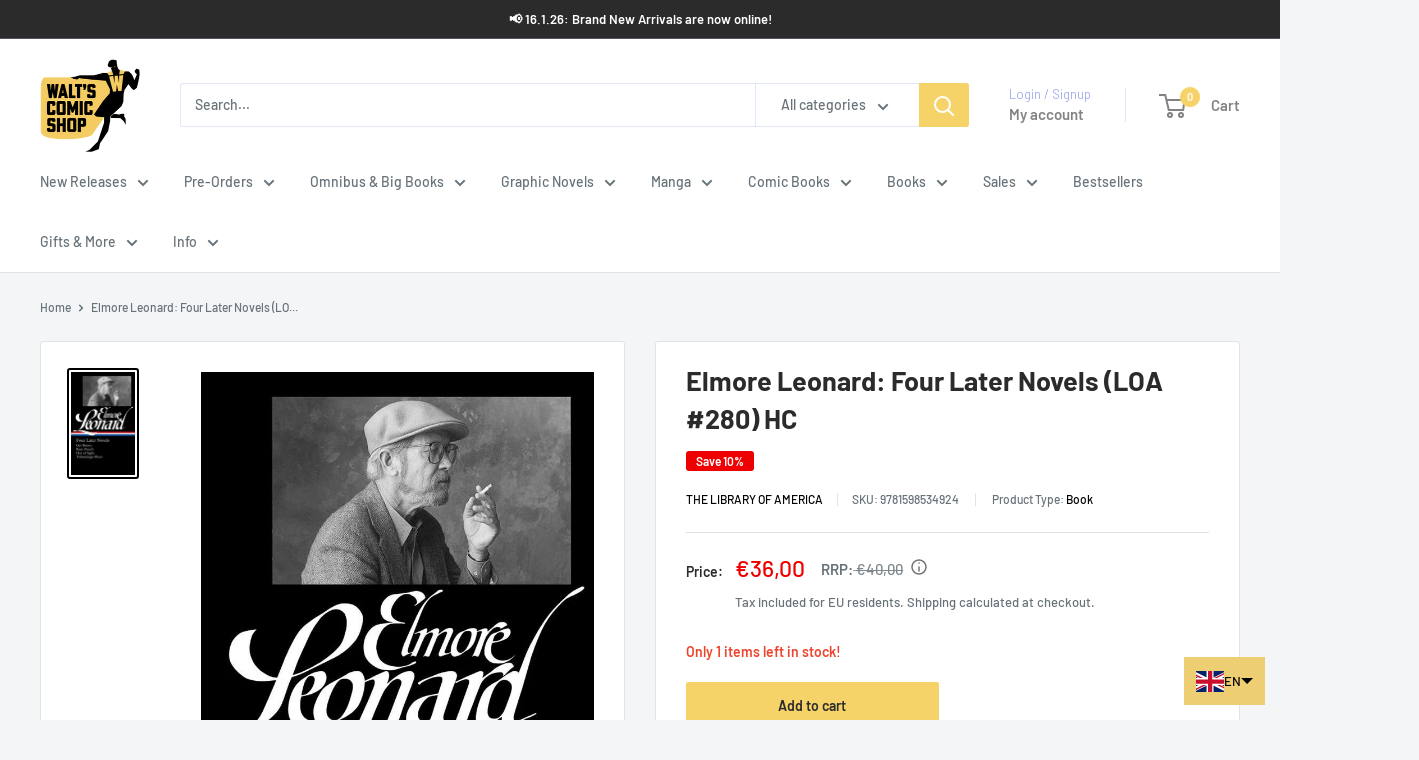

--- FILE ---
content_type: application/javascript; charset=utf-8
request_url: https://io.dropinblog.com/js/shopify.js?shop=walts-comicshop.myshopify.com
body_size: 12938
content:
function main() {
    // data
    const data = document.querySelector('#dropinblogRecent');
    if (data) {
        // inject css
        addStyle(".fr-clearfix::after{clear:both;display:block;content:\"\";height:0}.fr-hide-by-clipping{position:absolute;width:1px;height:1px;padding:0;margin:-1px;overflow:hidden;clip:rect(0,0,0,0);border:0}#dib-post-single img.fr-rounded,#dib-post-single .fr-img-caption.fr-rounded img{border-radius:10px;-moz-border-radius:10px;-webkit-border-radius:10px;-moz-background-clip:padding;-webkit-background-clip:padding-box;background-clip:padding-box}#dib-post-single img.fr-shadow,#dib-post-single .fr-img-caption.fr-shadow img{-webkit-box-shadow:10px 10px 5px 0px #cccccc;-moz-box-shadow:10px 10px 5px 0px #cccccc;box-shadow:10px 10px 5px 0px #cccccc}#dib-post-single img.fr-bordered,#dib-post-single .fr-img-caption.fr-bordered img{border:solid 5px #CCC}#dib-post-single img.fr-bordered{-webkit-box-sizing:content-box;-moz-box-sizing:content-box;box-sizing:content-box}#dib-post-single .fr-img-caption.fr-bordered img{-webkit-box-sizing:border-box;-moz-box-sizing:border-box;box-sizing:border-box}#dib-post-single li img.fr-dii.fr-fil{margin-right:20px}#dib-post-single{word-wrap:break-word}#dib-post-single span[style~=\"color:\"] a{color:inherit}#dib-post-single strong{font-weight:700}#dib-post-single table[border='0'] td:not([class]),#dib-post-single table[border='0'] th:not([class]),#dib-post-single table[border='0'] td[class=\"\"],#dib-post-single table[border='0'] th[class=\"\"]{border-width:0px}#dib-post-single table{border:none;border-collapse:collapse;empty-cells:show;max-width:100%}#dib-post-single table td{min-width:5px}#dib-post-single table.fr-dashed-borders td,#dib-post-single table.fr-dashed-borders th{border-style:dashed}#dib-post-single table.fr-alternate-rows tbody tr:nth-child(2n){background:whitesmoke}#dib-post-single table td,#dib-post-single table th{border:1px solid #DDD}#dib-post-single table td:empty,#dib-post-single table th:empty{height:20px}#dib-post-single table td.fr-highlighted,#dib-post-single table th.fr-highlighted{border:1px double red}#dib-post-single table td.fr-thick,#dib-post-single table th.fr-thick{border-width:2px}#dib-post-single table th{background:#ececec}#dib-post-single table tfoot td{background:#ececec}#dib-post-single hr{clear:both;user-select:none;-o-user-select:none;-moz-user-select:none;-khtml-user-select:none;-webkit-user-select:none;-ms-user-select:none;break-after:always;page-break-after:always}#dib-post-single .fr-file{position:relative}#dib-post-single .fr-file::after{position:relative;content:\"\\1F4CE\";font-weight:normal}#dib-post-single pre{white-space:pre-wrap;word-wrap:break-word;overflow:visible}#dib-post-single[dir=\"rtl\"] blockquote{border-left:none;border-right:solid 2px #5E35B1;margin-right:0;padding-right:5px;padding-left:0}#dib-post-single[dir=\"rtl\"] blockquote blockquote{border-color:#00BCD4}#dib-post-single[dir=\"rtl\"] blockquote blockquote blockquote{border-color:#43A047}#dib-post-single blockquote{border-left:solid 2px #5E35B1;margin-left:0;padding-left:5px;color:#5E35B1}#dib-post-single blockquote blockquote{border-color:#00BCD4;color:#00BCD4}#dib-post-single blockquote blockquote blockquote{border-color:#43A047;color:#43A047}#dib-post-single span.fr-emoticon{font-weight:normal;font-family:\"Apple Color Emoji\",\"Segoe UI Emoji\",\"NotoColorEmoji\",\"Segoe UI Symbol\",\"Android Emoji\",\"EmojiSymbols\";display:inline;line-height:0}#dib-post-single span.fr-emoticon.fr-emoticon-img{background-repeat:no-repeat !important;font-size:inherit;height:1em;width:1em;min-height:20px;min-width:20px;display:inline-block;margin:-.1em .1em .1em;line-height:1;vertical-align:middle}#dib-post-single .fr-text-gray{color:#AAA !important}#dib-post-single .fr-text-bordered{border-top:solid 1px #222;border-bottom:solid 1px #222;padding:10px 0}#dib-post-single .fr-text-spaced{letter-spacing:1px}#dib-post-single .fr-text-uppercase{text-transform:uppercase}#dib-post-single .fr-class-highlighted{background-color:#ffff00}#dib-post-single .fr-class-code{border-color:#cccccc;border-radius:2px;-moz-border-radius:2px;-webkit-border-radius:2px;-moz-background-clip:padding;-webkit-background-clip:padding-box;background-clip:padding-box;background:#f5f5f5;padding:10px;font-family:\"Courier New\",Courier,monospace}#dib-post-single .fr-class-transparency{opacity:0.5}#dib-post-single img{position:relative;max-width:100%}#dib-post-single img.fr-dib{margin:5px auto;display:block;float:none;vertical-align:top}#dib-post-single img.fr-dib.fr-fil{margin-left:0;text-align:left}#dib-post-single img.fr-dib.fr-fir{margin-right:0;text-align:right}#dib-post-single img.fr-dii{display:inline-block;float:none;vertical-align:bottom;margin-left:5px;margin-right:5px;max-width:calc(100% - (2 * 5px));min-width:10px}#dib-post-single img.fr-dii.fr-fil{float:left;margin:5px 5px 5px 0;max-width:calc(100% - 5px);min-width:5px}#dib-post-single img.fr-dii.fr-fir{float:right;margin:5px 0 5px 5px;max-width:calc(100% - 5px);min-width:5px}#dib-post-single span.fr-img-caption{position:relative;max-width:100%}#dib-post-single span.fr-img-caption.fr-dib{margin:5px auto;display:block;float:none;vertical-align:top}#dib-post-single span.fr-img-caption.fr-dib.fr-fil{margin-left:0;text-align:left}#dib-post-single span.fr-img-caption.fr-dib.fr-fir{margin-right:0;text-align:right}#dib-post-single span.fr-img-caption.fr-dii{display:inline-block;float:none;vertical-align:bottom;margin-left:5px;margin-right:5px;max-width:calc(100% - (2 * 5px));min-width:10px}#dib-post-single span.fr-img-caption.fr-dii.fr-fil{float:left;margin:5px 5px 5px 0;max-width:calc(100% - 5px);min-width:5px}#dib-post-single span.fr-img-caption.fr-dii.fr-fir{float:right;margin:5px 0 5px 5px;max-width:calc(100% - 5px);min-width:5px}#dib-post-single .fr-video{text-align:center;position:relative}#dib-post-single .fr-video.fr-rv{padding-bottom:56.25%;padding-top:30px;height:0;overflow:hidden}#dib-post-single .fr-video.fr-rv > iframe,#dib-post-single .fr-video.fr-rv object,#dib-post-single .fr-video.fr-rv embed{position:absolute !important;top:0;left:0;width:100%;height:100%}#dib-post-single .fr-video > *{-webkit-box-sizing:content-box;-moz-box-sizing:content-box;box-sizing:content-box;max-width:100%;border:none}#dib-post-single .fr-video.fr-dvb{display:block;clear:both}#dib-post-single .fr-video.fr-dvb.fr-fvl{text-align:left}#dib-post-single .fr-video.fr-dvb.fr-fvr{text-align:right}#dib-post-single .fr-video.fr-dvi{display:inline-block}#dib-post-single .fr-video.fr-dvi.fr-fvl{float:left}#dib-post-single .fr-video.fr-dvi.fr-fvr{float:right}#dib-post-single a.fr-strong{font-weight:700}#dib-post-single a.fr-green{color:green}#dib-post-single .fr-img-caption{text-align:center}#dib-post-single .fr-img-caption .fr-img-wrap{padding:0;margin:auto;text-align:center;width:100%}#dib-post-single .fr-img-caption .fr-img-wrap a{display:block}#dib-post-single .fr-img-caption .fr-img-wrap img{display:block;margin:auto;width:100%}#dib-post-single .fr-img-caption .fr-img-wrap > span{margin:auto;display:block;padding:5px 5px 10px;font-size:14px;font-weight:initial;-webkit-box-sizing:border-box;-moz-box-sizing:border-box;box-sizing:border-box;-webkit-opacity:0.9;-moz-opacity:0.9;opacity:0.9;-ms-filter:\"progid:DXImageTransform.Microsoft.Alpha(Opacity=0)\";width:100%;text-align:center}#dib-post-single button.fr-rounded,#dib-post-single input.fr-rounded,#dib-post-single textarea.fr-rounded{border-radius:10px;-moz-border-radius:10px;-webkit-border-radius:10px;-moz-background-clip:padding;-webkit-background-clip:padding-box;background-clip:padding-box}#dib-post-single button.fr-large,#dib-post-single input.fr-large,#dib-post-single textarea.fr-large{font-size:24px}#dib-post-single span.fr-img-caption.fr-dii.fr-fil,#dib-post-single p img.fr-dii.fr-fil{margin-right:15px}#dib-posts{max-width:100%}#dib-template-3{width:100%;max-width:min(940px,calc(100vw - 30px));margin:50px auto}#dib-template-3 .dib-post-content ul,#dib-template-3 .dib-post-content ol{margin:0 0 1em 2.5em;padding:0}#dib-template-3 .dib-post-content ul {list-style:disc}#dib-template-3 .dib-post-content ol {list-style:decimal}#dib-template-3 .dib-post-content ul li,#dib-template-3 .dib-post-content ol li{margin:.75em 0;padding:0;display:list-item}#dib-template-3 .dib-post-content li ol,#dib-template-3 .dib-post-content li ul{margin-bottom:0}#dib-template-3 p.dib-meta-text{line-height:10px;margin:0;padding:0}#dib-template-3 p.dib-meta-text .dib-meta-item{font-size:11px !important;white-space:nowrap;vertical-align:middle}#dib-template-3 p.dib-meta-text .dib-meta-item::before{content:'\\00B7';margin:0 .6em 0 .3em}#dib-template-3 p.dib-meta-text .dib-meta-item:first-of-type::before{display:none}#dib-template-3 .dib-author-photo{position:absolute;top:-25px;left:10px;border-radius:100%;box-shadow:0 0 10px rgba(255,255,255,.5);width:50px;height:50px;margin:0;padding:0;overflow:hidden}#dib-posts #dib-template-3 .dib-author-photo img{width:100%;height:100% !important;object-fit:cover}#dib-template-3 .dib-post-featured-image img,#dib-template-3 .dib-post-featured-image video{border-radius:12px}#dib-template-3 .dib-post-wrap{margin-top:2em}#dib-template-3 h2.dib-post-title{margin-bottom:1rem}#dib-template-3 #dib-nav-col ul {margin:0}#dib-template-3 #dib-nav-col ul li{list-style:none}#dib-template-3 #dib-posts-col .dib-post-featured-image {float:right;width:47%;margin:0 0 1em 1.5em}#dib-template-3 #dib-posts-col .dib-post-featured-image img,#dib-template-3 #dib-posts-col .dib-post-featured-image video {max-width:100%;height:auto}#dib-template-3 .dib-post{margin-bottom:50px;clear:both;overflow:hidden}#dib-template-3 .dib-post h2.dib-post-title a {text-decoration:none}#dib-template-3 .dib-post-content{line-height:1.5;margin-top:1em}#dib-template-3 .dib-post-content .dib-more {white-space:nowrap}#dib-template-3 .dib-clear{clear:both}#dib-template-3 .dib-post .dib-author-photo{position:relative;left:0;top:0;display:inline-block;height:25px;width:25px;vertical-align:middle;margin-right:5px}#dib-template-3.dib-single{width:1140px}#dib-template-3 .dib-post-single{max-width:100%;width:700px;margin:50px auto;font-size:16px;line-height:1.6;text-align:left}#dib-template-3 .dib-post-single p{margin:0 0 1em !important}#dib-template-3 .dib-post-single h1,#dib-template-3 .dib-post-single h2,#dib-template-3 .dib-post-single h3{line-height:1.3;margin:0 0 1rem}#dib-template-3 .dib-post-single .dib-post-featured-image img,#dib-template-3 .dib-post-single .dib-post-featured-image video{width:100%}#dib-template-3 .dib-post-single img,#dib-template-3 .dib-post-single video{max-width:100%;height:auto !important}#dib-template-3 .dib-post-single p.dib-meta-text{position:relative;padding-left:70px;line-height:25px;min-height:50px;margin:30px 0 !important}#dib-template-3 .dib-post-single p.dib-meta-text * {font-size:14px !important}#dib-template-3 .dib-post-single p.dib-meta-text a{text-decoration:none}#dib-template-3 .dib-post-single p.dib-meta-text a:hover{text-decoration:underline}#dib-template-3 .dib-post-single p.dib-meta-text.dib-no-author{padding-left:0}#dib-template-3 .dib-post-single p.dib-meta-text .dib-post-date::before{display:none}#dib-template-3 .dib-post-single p.dib-meta-text br + .dib-meta-item::before{display:none}#dib-template-3 .dib-post-single .dib-author-photo{left:0;top:0}#dib-template-3 .dib-post-single .dib-post-content{margin-bottom:1.5em}#dib-template-3 .dib-post-single .dib-post-content video.dib-gif {box-sizing:border-box;border:10px solid #f6f9fc;border-radius:12px;box-shadow:0 30px 15px -25px rgba(0,0,0,.3),0 0 30px 0 rgba(0,0,0,.15);margin:2em 0}#dib-template-3 .dib-post-single .dib-sharing{margin:1.5em 0;line-height:2.5}@media only screen and (max-width:768px){#dib-template-3 #dib-posts-col .dib-meta-item.dib-meta-categories{display:block;margin-left:33px}#dib-template-3 #dib-posts-col .dib-meta-item.dib-meta-categories::before{display:none}}@media only screen and (max-width:450px){#dib-template-3 #dib-posts-col .dib-post-featured-image{float:none;width:auto;margin-left:0}}#dib-posts blockquote{font-size:1.5em !important;border:3px solid #EEF1F4;border-width:3px 0;padding:.75em;margin:2em 0;line-height:1.6;color:inherit}#dib-posts blockquote *{font-size:inherit !important}#dib-posts blockquote p:last-child{margin-bottom:0 !important}#dib-posts pre{overflow-x:scroll;font-family:'Consolas',monospace !important;background:#f6f9fc;color:#5a6a6f;padding:1em;border-radius:12px;margin:1.5em auto;box-shadow:inset 0 5px 3px -3px rgba(0,0,0,.30),inset 0 0px 3px 1px rgba(0,0,0,.15);line-height:1.6;font-weight:400;word-wrap:normal;white-space:pre}#dib-posts code:not(pre code){font-family:'Consolas',monospace !important;background:#f6f9fc;color:#5a6a6f;padding:0.3em .5em .2em;border-radius:8px;margin:0;box-shadow:inset 0 5px 2px -3px rgba(0,0,0,.30),inset 0 0px 2px 1px rgba(0,0,0,.15);font-weight:400}#dib-posts hr {clear:both;border:none;height:1px;background:#cccfd1;margin:3em auto}#dib-posts .dib-post-content img:not(.dib-snippet *),#dib-posts .dib-post-content img.fr-dib:not(.dib-snippet *){box-sizing:border-box;border:10px solid #f6f9fc;border-radius:12px;box-shadow:0 30px 15px -25px rgba(0,0,0,.3),0 0 30px 0 rgba(0,0,0,.15);margin:2em auto;padding:0}#dib-posts .dib-post-content img.fr-dib.fr-fir{margin-right:0 !important}#dib-posts .dib-post-content img.fr-dib.fr-fil{margin-left:0 !important}#dib-posts .dib-post-content .fr-img-caption img:not(.dib-snippet *) {margin-bottom:0}#dib-posts .fr-img-caption.fr-fil img,#dib-posts .fr-img-caption.fr-fir img{margin-top:0}#dib-posts .dib-post-content .fr-img-caption.dib-no-border img,#dib-posts .dib-post-content img.dib-no-border:not(.dib-snippet *),#dib-posts .dib-post-content img.dib-prod-img,#dib-posts .dib-post-content img.dib-noborder{border:none;border-radius:0;box-shadow:none;margin:0}#dib-posts .dib-post-content img.dib-edge-to-edge,#dib-posts .dib-post-content span.dib-edge-to-edge img {width:100vw !important;height:auto !important;max-width:1200px !important;position:relative;left:50%;transform:translateX(-50%);margin-left:0 !important;margin-right:0 !important;display:block !important}#dib-posts img.fr-dii{max-width:100%;margin:0}#dib-posts img.fr-dii.fr-fil,#dib-posts img.fr-dii.fr-fir,#dib-posts span.fr-img-caption.fr-dii.fr-fil,#dib-posts span.fr-img-caption.fr-dii.fr-fir{margin:0 0 10px;max-width:100%}#dib-posts span.fr-img-caption.fr-dii.fr-fil,#dib-posts p img.fr-dii.fr-fil{margin-right:15px}#dib-posts span.fr-img-caption.fr-dii.fr-fir,#dib-posts p img.fr-dii.fr-fir{margin-left:10px}#dib-posts .fr-img-caption .fr-img-wrap .fr-inner{padding:10px 5px;font-size:14px !important;clear:both}#dib-posts a.dib-cta-break{color:#fff !important;font-family:\"Helvetica Neue\",Helvetica,Arial,sans-serif !important;font-size:1.2em !important;display:block;margin:1.5em auto;width:fit-content;text-rendering:optimizeLegibility;-moz-osx-font-smoothing:grayscale;text-decoration:none !important;background-color:#78b657;padding:12px 40px;height:auto;letter-spacing:.3px;border-radius:12px;cursor:pointer;transition:filter 200ms ease;max-width:100%;text-overflow:ellipsis;overflow:hidden;line-height:1.2;border:0;box-sizing:border-box;-moz-appearance:none;-webkit-appearance:none}#dib-posts a.dib-cta-break:hover{filter:brightness(1.15);text-decoration:none !important;color:#fff !important}#dib-posts a.dib-cta{color:#fff !important;font-family:\"Helvetica Neue\",Helvetica,Arial,sans-serif !important;display:inline-block;margin:0 .3em;vertical-align:middle;text-rendering:optimizeLegibility;-moz-osx-font-smoothing:grayscale;text-decoration:none !important;background-color:#78b657;padding:12px 40px;height:auto;letter-spacing:.3px;border-radius:12px;cursor:pointer;transition:filter 200ms ease;max-width:100%;text-overflow:ellipsis;overflow:hidden;line-height:1.2;border:0;box-sizing:border-box;-moz-appearance:none;-webkit-appearance:none}#dib-posts a.dib-cta:hover{filter:brightness(1.15);text-decoration:none !important;color:#fff !important}#dib-posts .dib-db-col-wrap{display:flex;flex-wrap:wrap;gap:20px;width:100%}#dib-posts .dib-db-col{flex:1;min-width:calc(33.333% - 14px);box-sizing:border-box}#dib-posts .dib-db-col-wrap{display:flex;flex-wrap:wrap;gap:16px;width:100%}#dib-posts .dib-db-col{flex:1}@media screen and (max-width:600px){#dib-posts .dib-db-col {flex:0 0 100%}}.dib-pagination{overflow:hidden;clear:both;margin:1em 0}#dib-template-2 .dib-pagination-prev{float:left}#dib-template-2 .dib-pagination-next{float:right}.dib-pagination.dib-pagination-numbers{display:flex;justify-content:center;gap:2px;flex-wrap:wrap;line-height:1;font-size:18px}.dib-pagination-item,.dib-pagination a,a.dib-post-back-link{padding:5px;border-radius:8px}span.dib-pagination-item{padding:5px 0}span.dib-pagination-item.dib-pagination-current,.dib-pagination a,a.dib-post-back-link{padding:5px 10px}a.dib-pagination-item,.dib-pagination a,a.dib-post-back-link{text-decoration:none}a.dib-pagination-item:hover,.dib-pagination a:hover,a.dib-post-back-link:hover{background:#F1F4F7}span.dib-pagination-item.dib-pagination-current{background:#EEF1F4}#dib-template-2 .dib-homepage-title,#dib-template-2 .dib-category-title,#dib-template-2 .dib-heading p,#dib-template-3 .dib-homepage-title,#dib-template-3 .dib-category-title,#dib-template-3 .dib-heading p{text-align:center}.dib-heading h1{margin-bottom:.5em}.dib-heading-bg {background-size:cover;background-repeat:no-repeat;background-position:center;position:relative;min-height:250px;display:flex;flex-direction:column;justify-content:center}.dib-heading.dib-heading-bg h1:after,.dib-heading.dib-heading-bg p:first-child:after {content:'';position:absolute;top:0;left:0;right:0;bottom:0;background:linear-gradient(0deg,rgba(0,0,0,0) 0%,rgba(0,0,0,0.5) 35%,rgba(0,0,0,0.5) 65%,rgba(0,0,0,0) 100%);z-index:-1}#dib-template-2 .dib-heading.dib-heading-bg h1,#dib-template-3 .dib-heading.dib-heading-bg h1{margin:0;padding:15px 10px;font-size:40px}#dib-template-2 .dib-heading.dib-heading-bg p,#dib-template-3 .dib-heading.dib-heading-bg p{margin:0 auto;max-width:700px;padding:0 10px 15px;font-size:16px}#dib-template-2 .dib-heading.dib-heading-bg h1,#dib-template-3 .dib-heading.dib-heading-bg h1,#dib-template-2 .dib-heading.dib-heading-bg p,#dib-template-3 .dib-heading.dib-heading-bg p{color:#fff;z-index:1}.dib-prod{margin:3em 0;overflow:hidden}img.dib-prod-img{float:right;width:350px}.dib-prod-desc{font-size:.85em}.dib-prod-desc,.dib-prod-price,.dib-prod-addtocart-wrap,.dib-prod-form,.dib-prod-sold-out{float:left;width:330px;clear:left}.dib-prod-price{font-size:2em}.dib-prod-price s{text-decoration:none;position:relative;font-size:.75em}.dib-prod-price s::before{top:50%;background:#ff0000;opacity:.7;content:'';width:110%;position:absolute;height:.1em;border-radius:.1em;left:-5%;white-space:nowrap;display:block;transform:rotate(-15deg)}.dib-prod-form select{margin-bottom:1em;max-width:100%}a.dib-prod-addtocart,.dib-prod-form input[type=submit],.dib-prod-form button[type=submit]{color:#fff;font-size:15px;font-family:\"Helvetica Neue\",Helvetica,Arial,sans-serif;text-rendering:optimizeLegibility;-moz-osx-font-smoothing:grayscale;text-decoration:none;background-color:#78b657;padding:12px 40px;height:auto;letter-spacing:.3px;display:inline-block;border-radius:12px;cursor:pointer;transition:filter 200ms ease;max-width:100%;text-overflow:ellipsis;overflow:hidden;line-height:1.2;border:0;box-sizing:border-box;-moz-appearance:none;-webkit-appearance:none}a.dib-prod-addtocart:not([disabled]):hover,a.dib-prod-addtocart:focus,.dib-prod-form input[type=submit]:hover,.dib-prod-form button[type=submit]:hover{filter:brightness(1.15);text-decoration:none !important;color:#fff !important}@media only screen and (max-width:800px){img.dib-prod-img{float:none;width:400px;display:block;margin:1em 0}.dib-prod-desc,.dib-prod-price,.dib-prod-addtocart-wrap,.dib-prod-form{float:none;width:auto}}.dib-nowrap {white-space:nowrap}#dib-posts ul.dib-cat-menu{list-style:none;margin:3em auto;padding:.5em 0;display:flex;border:1px solid rgba(119,120,122,.1);border-width:1px 0;width:100vw;max-width:100%;left:50%;transform:translateX(-50%);position:relative;flex-wrap:nowrap;justify-content:flex-start;overflow-x:auto;-webkit-overflow-scrolling:touch;-webkit-scrollbar-width:none;scrollbar-width:none;-ms-overflow-style:none;visibility:hidden}@media (max-width:767px){#dib-posts ul.dib-cat-menu{max-width:none}}#dib-posts ul.dib-cat-menu.dib-fade-right{mask-image:linear-gradient(to right,black 0%,black calc(100% - 100px),transparent 100%),linear-gradient(to bottom,black 1px,transparent 1px,transparent calc(100% - 1px),black calc(100% - 1px));mask-size:100% 100%,100px 100%;mask-position:0 0,right 0;mask-repeat:no-repeat,no-repeat;mask-composite:add;-webkit-mask-image:linear-gradient(to right,black 0%,black calc(100% - 100px),transparent 100%),linear-gradient(to bottom,black 1px,transparent 1px,transparent calc(100% - 1px),black calc(100% - 1px));-webkit-mask-size:100% 100%,100px 100%;-webkit-mask-position:0 0,right 0;-webkit-mask-repeat:no-repeat,no-repeat;-webkit-mask-composite:source-over}#dib-posts ul.dib-cat-menu.dib-fade-left{mask-image:linear-gradient(to left,black 0%,black calc(100% - 100px),transparent 100%),linear-gradient(to bottom,black 1px,transparent 1px,transparent calc(100% - 1px),black calc(100% - 1px));mask-size:100% 100%,100px 100%;mask-position:0 0,left 0;mask-repeat:no-repeat,no-repeat;mask-composite:add;-webkit-mask-image:linear-gradient(to left,black 0%,black calc(100% - 100px),transparent 100%),linear-gradient(to bottom,black 1px,transparent 1px,transparent calc(100% - 1px),black calc(100% - 1px));-webkit-mask-size:100% 100%,100px 100%;-webkit-mask-position:0 0,left 0;-webkit-mask-repeat:no-repeat,no-repeat;-webkit-mask-composite:source-over}#dib-posts ul.dib-cat-menu.dib-fade-both{mask-image:linear-gradient(to right,transparent 0%,black 100px,black calc(100% - 100px),transparent 100%),linear-gradient(to bottom,black 1px,transparent 1px,transparent calc(100% - 1px),black calc(100% - 1px));mask-size:100% 100%,100% 100%;mask-position:0 0,0 0;mask-repeat:no-repeat,no-repeat;mask-composite:add;-webkit-mask-image:linear-gradient(to right,transparent 0%,black 100px,black calc(100% - 100px),transparent 100%),linear-gradient(to bottom,black 1px,transparent 1px,transparent calc(100% - 1px),black calc(100% - 1px));-webkit-mask-size:100% 100%,100% 100%;-webkit-mask-position:0 0,0 0;-webkit-mask-repeat:no-repeat,no-repeat;-webkit-mask-composite:source-over}#dib-posts ul.dib-cat-menu::-webkit-scrollbar {display:none;width:0;height:0}#dib-posts ul.dib-cat-menu li{padding:0;margin:0;list-style:none;overflow:hidden;flex:0 0 auto}#dib-posts ul.dib-cat-menu li a{padding:.5em 1em;display:block;text-decoration:none;transition:all .2s ease;line-height:1.2em}#dib-posts ul.dib-cat-menu li a:hover{filter:brightness(1.15)}#dib-posts ul.dib-cat-menu li a.current{text-decoration:underline}#dib-posts ul.dib-cat-menu li.dib-search-toggle a{padding:0}#dib-posts ul.dib-cat-menu li.dib-search-toggle a label{margin:0;padding:.5em 1em;cursor:pointer;font-size:1em;display:block;color:currentColor}#dib-posts ul.dib-cat-menu li a:focus,ul.dib-cat-menu li.dib-search-toggle a label:focus{outline:none !important}#dib-posts ul.dib-cat-menu li.dib-search-toggle a svg,ul.dib-cat-menu li.dib-cat-back-to-home a svg{height:1em;width:1em;vertical-align:bottom;fill:currentColor;margin-bottom:.1em}#dib-posts ul.dib-cat-menu li.dib-cat-back-to-home a svg{fill:none}#dib-posts ul.dib-cat-menu li.dib-search-placeholder{height:32px;padding-top:.5em;width:100%;text-align:center}#dib-posts ul.dib-cat-menu li.dib-search-placeholder:first-child{padding-top:0}#dib-posts ul.dib-cat-menu li.dib-search-placeholder input{cursor:pointer;border:0;font-size:24px !important;width:500px;max-width:calc(100% - 30px);outline:0;line-height:32px;height:32px;min-height:0;min-width:0;box-sizing:border-box;padding:0;margin:0;display:inline;background:none;vertical-align:top;box-shadow:none}#dib-posts ul.dib-cat-menu li.dib-search-placeholder input:hover{box-shadow:none;outline:none !important;background:none;border:none}#dib-posts ul.dib-cat-menu li.dib-search-placeholder button{align-items:center;justify-content:center;background:none;border:0;font-size:24px;width:30px;min-height:0;min-width:0;padding:0;margin:0;line-height:32px;height:32px;cursor:pointer;vertical-align:top;box-shadow:none}#dib-posts ul.dib-cat-menu li.dib-search-placeholder button svg{vertical-align:middle;height:30px;width:30px;fill:#99A1A9}#dib-posts .dib{position:relative}#dib-posts .dib-scroll-arrow{right:8px;margin-top:calc(-5.85em + -1px);height:2.5em;width:2.5em;border-radius:50%;display:flex;justify-content:center;align-items:center;z-index:1;position:absolute;transition:background 0.2s ease,opacity 0.2s ease;opacity:0;visibility:hidden;background:rgba(119,120,122,.1);backdrop-filter:blur(.08em);-webkit-backdrop-filter:blur(.08em)}#dib-posts .dib-scroll-arrow::before {content:'';position:absolute;top:-.4em;bottom:-.4em;left:-8px;right:-8px;z-index:-1}#dib-posts .dib-scroll-arrow:hover{background:rgba(119,120,122,.15)}#dib-posts .dib-scroll-arrow-left{right:auto;left:8px}#dib-posts .dib-scroll-arrow svg{height:1em;width:1em}@media (pointer:coarse){#dib-posts .dib-scroll-arrow{visibility:hidden !important;opacity:0 !important}}#dib-search-dialog{border:0;border-radius:12px;background-color:#fff;width:750px;max-width:90%;max-height:80vh;padding:0;overflow:hidden;box-shadow:0 30px 15px -25px rgba(0,0,0,.3),0 0 30px 0 rgba(0,0,0,.15);display:none}#dib-search-dialog:not([open]){display:none}#dib-search-dialog[open]{position:fixed;top:10vh;left:50%;transform:translate(-50%,0);margin:0;display:block}#dib-search-dialog > div{display:flex;flex-direction:column;max-height:80vh;overflow:hidden}#dib-search-box{border-bottom:2px solid #cccfd1;display:flex;align-items:center}#dib-search-box .ais-SearchBox{flex:1;align-items:center;min-width:0}#dib-search-box .ais-SearchBox-form{display:flex;align-items:center;margin:0}#dib-search-box .ais-SearchBox-reset{width:30px;height:30px;background-repeat:no-repeat;background-position:center;background-size:24px 24px;padding:0;border:none;cursor:pointer;background-color:transparent;color:currentColor;background-image:url(\"data:image\/svg+xml;charset=UTF-8,%3Csvg%20width%3D'24'%20height%3D'24'%20viewBox%3D'0%200%2024%2024'%20fill%3D'%23333'%20xmlns%3D'http%3A\/\/www.w3.org\/2000\/svg'%3E%3Cpath%20d%3D'M8 4H22c1 0 2 1 2 2V18c0 1-1 2-2 2H8L0 12ZM19 17l1-1-4-4 4-4-1-1-4 4-4-4-1 1 4 4-4 4 1 1 4-4Z'%3E%3C\/path%3E%3C\/svg%3E\")}#dib-search-box .ais-SearchBox-reset svg{display:none}#dib-search-box span.ais-SearchBox-loadingIndicator{height:20px;width:30px;text-align:center}#dib-search-box span.ais-SearchBox-loadingIndicator svg{height:20px;width:20px}#dib-search-hits{flex:1;overflow-y:auto;min-height:0;-webkit-overflow-scrolling:touch}#dib-search-dialog::backdrop{background-color:rgba(0,0,0,0.3)}#dib-posts a#dib-search-close{color:#333 !important;text-decoration:none;line-height:1;font-size:24px !important;transition:.3s all ease;opacity:.6;padding:10px 20px}#dib-posts a#dib-search-close:hover{opacity:1}#dib-posts #dib-search-dialog .dib-search-box-input{color:#333 !important;flex:1;padding:25px 25px 20px;font-size:20px !important;margin:0;border:0;height:72px;border-radius:12px 12px 0 0;box-shadow:none;line-height:1;min-height:0;min-width:0;box-sizing:border-box;background:none;display:inline;vertical-align:top}#dib-search-dialog .dib-search-box-input:focus{outline:0 !important}#dib-search-dialog .dib-search-box-input::-webkit-search-cancel-button,#dib-search-dialog .dib-search-box-input::-webkit-search-decoration{-webkit-appearance:none;display:none}#dib-search-dialog button[hidden]{display:none}#dib-search-dialog .dib-search-hits-list{padding:0;margin:0}#dib-search-dialog .dib-search-hits-item{border-bottom:1px solid #cccfd1;list-style:none}#dib-search-dialog .dib-search-hits-item a,.ais-Hits.ais-Hits--empty{text-decoration:none;color:#333 !important;padding:25px;display:block;transition:.1s all ease;background:#fff;line-height:1.6;word-break:break-word}#dib-search-dialog .dib-search-hits-item mark{background:#FFF9C4}#dib-search-dialog .dib-search-hits-item a:hover{background-color:#f6f9fc}#dib-search-dialog .dib-search-hits-item h4{margin:0 0 5px;text-align:left}#dib-search-dialog .dib-search-hits-item p{margin:0;font-size:0.8em !important}#dib-search-dialog .dib-search-hits-item p *{font-size:1em !important}#dib-pie,.dib-pie-50 #dib-pie-fill{background:#f6f9fc}#dib-pie.dib-pie-50,#dib-pie-fill{background:#81CE97}#dib-pie{width:30px;height:30px;bottom:20px;left:50%;margin-left:-410px;transition:opacity 500ms;border-radius:50%;overflow:hidden;position:fixed;opacity:0;z-index:1047;clip-path:path(\"M 0,15 A 15 15 0 0 1 30 15 L 25 15 A 10 10 0 0 0 5 15 A 10 10 0 0 0 25 15 L 30 15 A 15 15 0 0 1 0 15 Z\")}#dib-pie-wrap,#dib-pie-fill{position:absolute;top:0;left:0;width:100%;height:100%}#dib-pie-wrap,.dib-pie-50 #dib-pie-fill{clip-path:polygon(50% 0,100% 0,100% 100%,50% 100%)}#dib-pie-fill,.dib-pie-50 #dib-pie-wrap{clip-path:polygon(0 0,50% 0,50% 100%,0 100%)}@media (max-width:850px){#dib-pie{height:20px;width:20px;left:5px;bottom:25px;margin-left:0;clip-path:path(\"M0 10A10 10 90 0120 10L17 10A4 4 90 003 10 4 4 90 0017 10L20 10A10 10 90 010 10Z\")}}.dib-video,.fr-video{position:relative;cursor:pointer;background:#f6f9fc no-repeat center center \/ cover;padding-bottom:56.25%;height:0;clear:both;margin:2em auto;border-radius:12px}.dib-video.dib-video-sq{padding-bottom:100%}.dib-video::before{content:'';background-image:url('data:image\/svg+xml;utf8,<svg xmlns=\"http:\/\/www.w3.org\/2000\/svg\" viewBox=\"0 0 68 48\"><path d=\"M66.52,7.74c-0.78-2.93-2.49-5.41-5.42-6.19C55.79,.13,34,0,34,0S12.21,.13,6.9,1.55 C3.97,2.33,2.27,4.81,1.48,7.74C0.06,13.05,0,24,0,24s0.06,10.95,1.48,16.26c0.78,2.93,2.49,5.41,5.42,6.19 C12.21,47.87,34,48,34,48s21.79-0.13,27.1-1.55c2.93-0.78,4.64-3.26,5.42-6.19C67.94,34.95,68,24,68,24S67.94,13.05,66.52,7.74z\" fill=\"%23000\"><\/path><path d=\"M 45,24 27,14 27,34\" fill=\"%23fff\"><\/path><\/svg>');background-size:contain;background-repeat:no-repeat;height:48px;width:68px;margin:-24px 0 0 -34px;display:block;position:absolute;top:50%;left:50%;transition:all .2s ease;z-index:2;opacity:.9}.dib-video::after{content:'';background:#f6f9fc;opacity:0;transition:all 5s ease;height:100%;width:100%;position:absolute;z-index:1}.dib-video:hover::before{opacity:1;height:60px;width:85px;margin:-30px 0 0 -42.5px}.dib-video iframe,.fr-video iframe{width:100%;height:100%;position:absolute;top:0;left:0;z-index:3;margin:0 !important}.dib-video.dib-video-clicked::before,.dib-video.dib-video-clicked:hover::before{background-image:url('data:image\/svg+xml;utf8,<svg xmlns=\"http:\/\/www.w3.org\/2000\/svg\" viewBox=\"0 0 60 60\"><path d=\"M30 0A30 30 0 0160 30 1 1 0 010 30H7A23 23 0 0030 53 1 1 0 0030 7V0\" fill=\"%23000\"><\/path><\/svg>');height:60px;width:60px;margin:-30px 0 0 -30px;animation:dibVideoClicked 1.2s linear 20;opacity:.9;transition:none}.dib-video.dib-video-clicked::after{opacity:1}@keyframes dibVideoClicked{0%{transform:rotate(-10deg)}50%{transform:rotate(280deg)}100%{transform:rotate(350deg)}}.dib-related{max-width:100%;margin:3em auto}.dib-related a{text-decoration:none}.dib-related .dib-related-posts {display:grid;grid-template-columns:repeat(auto-fit,minmax(250px,1fr));column-gap:20px;row-gap:20px;margin-bottom:20px;margin-top:5px}.dib-related .dib-related-post {border-radius:12px;border:1px solid #EEF1F4;background:#FAFDFF;box-sizing:border-box;padding:0;transition:all .2s ease;cursor:pointer}.dib-related .dib-related-post:hover{background:#F1F4F7;box-shadow:0 0 36px rgba(0,0,0,0.06)}#dib-posts .dib-related .dib-related-post .dib-post-text{padding:25px 15px 15px}#dib-posts .dib-related .dib-related-post h2 .dib-post-title-link,#dib-posts :not(#dib-post-single) .dib-related .dib-related-post h2{font-size:20px !important;line-height:1.3}#dib-posts .dib-related .dib-related-post h2 a{color:#333 !important}#dib-posts .dib-related .dib-related-post .dib-meta-text {display:flex;justify-content:center;margin-top:12px}#dib-posts .dib-related .dib-related-post .dib-meta-text *{font-size:11px !important}.dib-related .dib-related-post .dib-meta-text .dib-post-readtime + p.dib-post-date::before{content:'\\00B7';position:absolute;left:-8px}.dib-related .dib-related-post .dib-post-featured-image {padding:0;margin:0}.dib-related .dib-related-post .dib-post-featured-image img,.dib-related .dib-related-post .dib-post-featured-image video {max-width:100%;width:100%;height:auto;border-radius:12px 12px 0 0 !important;vertical-align:bottom}.dib-related .dib-post-title {text-align:center;margin-bottom:0.2em}.dib-related p.dib-post-readtime{text-align:left;margin-right:12px;white-space:nowrap}.dib-related p.dib-post-date {text-align:left;position:relative}#dib-posts .dib-related .dib-related-post .dib-post-content{font-size:14px !important;margin-bottom:0}.dib-related a.dib-more{display:none}.dib-share-link,.dib-share-icon{display:inline-block}.dib-share-link{text-decoration:none;color:#fff;margin:0 0.5em 0.2em 0}.dib-share-button{border-radius:8px;transition:25ms ease-out;padding:.5em .6em;display:inline-block;line-height:1}.dib-share-icon svg{width:1em;height:1em;margin-right:0.4em;vertical-align:top}.dib-share-button-small svg{margin:0;vertical-align:middle}.dib-share-icon{stroke:#fff;fill:none}.dib-share-icon-solid,.dib-share-icon-solidcircle{fill:#fff;stroke:none}.dib-share-facebook{background-color:#3b5998;border-color:#3b5998}.dib-share-facebook:hover,.dib-share-facebook:active{background-color:#2d4373;border-color:#2d4373}.dib-share-twitter{background-color:#202327;border-color:#202327}.dib-share-twitter:hover,.dib-share-twitter:active{background-color:#000;border-color:#000}.dib-share-email{background-color:#777777;border-color:#777777}.dib-share-email:hover,.dib-share-email:active{background-color:#5e5e5e;border-color:#5e5e5e}.dib-share-pinterest{background-color:#bd081c;border-color:#bd081c}.dib-share-pinterest:hover,.dib-share-pinterest:active{background-color:#8c0615;border-color:#8c0615}.dib-share-linkedin{background-color:#0077b5;border-color:#0077b5}.dib-share-linkedin:hover,.dib-share-linkedin:active{background-color:#046293;border-color:#046293}.dib-share-reddit{background-color:#5f99cf;border-color:#5f99cf}.dib-share-reddit:hover,.dib-share-reddit:active{background-color:#3a80c1;border-color:#3a80c1}.dib-share-whatsapp{background-color:#25D366;border-color:#25D366}.dib-share-whatsapp:hover,.dib-share-whatsapp:active{background-color:#1DA851;border-color:#1DA851}.dib-share-telegram{background-color:#54A9EB}.dib-share-telegram:hover{background-color:#4B97D1}.dib-share-rss{background-color:orange;border-color:orange}.dib-share-rss:hover,.dib-share-rss:active{background-color:darkorange;border-color:darkorange}.highlight-share-popover{z-index:5;max-width:8em;pointer-events:none;-webkit-filter:drop-shadow(0 1px 3px rgba(0,0,0,.35));filter:drop-shadow(0 1px 3px rgba(0,0,0,.35));-webkit-animation:a .3s;animation:a .3s;font-size:16px!important}.highlight-share-popover:before{content:\"\";position:absolute;bottom:100%;left:50%;width:0;height:0;margin:.25em -.5em;border-width:.5em .5em 0;border-style:solid;border-color:#333 transparent}.highlight-share-popover>ul{pointer-events:auto;list-style:none;padding:4px 8px;margin:-.75em 0 0;white-space:nowrap;background:#333;color:#fff!important;border-radius:8px;position:absolute;left:50%;-webkit-transform:translate(-50%,-100%);-ms-transform:translate(-50%,-100%);transform:translate(-50%,-100%);line-height:1}.highlight-share-popover>ul>li{display:inline-block;width:2em;height:2em;line-height:2em;text-align:center;margin:0}.highlight-share-popover>ul>li>a,.highlight-share-popover>ul>li>button{display:inline-block;width:100%;height:100%;color:inherit;box-sizing:border-box;padding:.35em;transition:.1s linear;background:none;border:none;cursor:pointer;font-size:inherit;line-height:inherit}.highlight-share-popover>ul>li>a:focus,.highlight-share-popover>ul>li>a:hover,.highlight-share-popover>ul>li>button:focus,.highlight-share-popover>ul>li>button:hover{opacity:.8;color:inherit}.highlight-share-popover>ul>li>a svg,.highlight-share-popover>ul>li>button svg{vertical-align:baseline;display:inline;width:auto;height:auto}.highlight-share-popover>ul>li>a polyline,.highlight-share-popover>ul>li>button polyline{stroke:#fff}@media (pointer:coarse){.highlight-share-popover{font-size:150%}.highlight-share-popover:before{bottom:auto;top:100%;border-width:0 .5em .5em;margin-top:0}.highlight-share-popover>ul{top:100%;transform:translateX(-50%);margin:.5em 0 0}}@media (max-width:575px){.highlight-share-popover{left:0!important;right:0!important;width:auto!important;max-width:none}.highlight-share-popover:before{bottom:auto;top:100%;border-width:0 .5em .5em;margin-top:0}.highlight-share-popover>ul{font-size:22px !important;top:100%;transform:translateX(-50%);margin:8px 0 0;left:0;width:100%;transform:none;border-radius:0;text-align:center}}@-webkit-keyframes a{0%{-webkit-transform:translateY(-3em);opacity:0}80%{-webkit-transform:translateY(.5em);opacity:1}to{-webkit-transform:translateY(0)}}@keyframes a{0%{transform:translateY(-3em);opacity:0}80%{transform:translateY(.5em);opacity:1}to{transform:translateY(0)}}#disqus_thread,.fb-comments{margin-bottom:1rem}.dib-post-wrap{scrollbar-width:none;-ms-overflow-style:none}.dib-post-wrap::-webkit-scrollbar{display:none}.dib-slider-buttons{display:flex;justify-content:center;align-items:center;margin-top:1.5rem;gap:.5rem;font-size:24px;line-height:1em}.dib-slider-buttons .dib-slider-button{cursor:pointer;background-color:transparent;border:none;opacity:.5;padding:0;text-align:center;font-size:1em;line-height:1em;height:1em;width:2em}.dib-slider-buttons .dib-slider-button svg{height:1em;width:1em}.dib-slider-buttons span{min-width:2.2em;text-align:right}.dib-author{display:flex;gap:48px;align-items:start;margin-bottom:96px}#dib-posts .dib-author .dib-author-photo{margin:0;flex-shrink:0;width:180px;height:180px;position:relative;top:0;left:0}.dib-author-content{display:flex;flex-direction:column;gap:1em}.dib-author-content *{text-align:left}.dib-author-name{margin:0}#dib-posts .dib-author .dib-author-title{margin:0;font-size:0.875em !important;opacity:0.7}.dib-author-bio{margin:0;line-height:1.6}.dib-author-bio p{margin:0 0 1em 0}.dib-author-links{display:flex;flex-wrap:wrap;gap:12px;list-style:none;margin:0;padding:0}.dib-author-links li,.dib-author-social li{margin:0;padding:0}#dib-posts .dib-author .dib-author-link{display:inline-block;padding:.4em .8em;border-radius:2em;text-decoration:none;font-size:0.875em !important}#dib-posts .dib-author .dib-author-expertise {display:inline-block;border-radius:2em;border:.5px solid #D7DEE7;padding:.25em .9em;color:#7C8793;font-size:.7em !important}.dib-author-social{display:flex;gap:12px;flex-wrap:wrap;list-style:none;margin:0;padding:0}.dib-author-social-link{display:flex;align-items:center;justify-content:center;width:2em;height:2em;border-radius:50%;text-decoration:none}.dib-author-social-link svg{width:1em;height:1em;fill:currentColor}#dib-posts a.dib-author-link,#dib-posts a.dib-author-social-link{background:#f1f4f7;color:#333 !important;transition:all 0.15s ease}#dib-posts a.dib-author-link:hover,#dib-posts a.dib-author-social-link:hover{background:#e3e6e9}#dib-posts a.dib-author-social-link:hover{transform:scale(1.08)}@media (max-width:749px){.dib-author{flex-direction:column;text-align:center}.dib-author-photo{align-self:center}.dib-author-photo img{width:140px;height:140px}.dib-author-links,.dib-author-social{justify-content:center}.dib-author-content .dib-author-name,.dib-author-content .dib-author-title {text-align:center}}#dib-error-theme-changed{display:none}img.dib-img-loading{background:linear-gradient(90deg,#fff 35%,#EEF1F4 48%,#EEF1F4 52%,#fff 65%);background-repeat:repeat;background-size:300% 100%;animation:dib-img-shimmer 1.2s infinite linear}@keyframes dib-img-shimmer{0%{background-position:100% 50%}100%{background-position:0% 50%}}#dib-posts .dib-toc {border-radius:12px;padding:16px;background:#f6f9fc;margin:2em 0}#dib-posts .dib-toc summary {padding:16px;margin:-16px;line-height:1;cursor:pointer;position:relative;display:block}#dib-posts .dib-toc[open] summary{margin-bottom:0;padding-bottom:10px}#dib-posts .dib-toc summary > * {display:inline}#dib-posts .dib-toc summary::marker,#dib-posts .dib-toc summary::-webkit-details-marker {content:none;display:none}#dib-posts .dib-toc summary::after,#dib-posts .dib-toc summary::before{position:absolute;content:'|';right:22px;top:13px;font-family:verdana,sans-serif;font-size:21px;line-height:1;transition:transform .15s ease,top .1s ease,right .1s ease-out;opacity:.5}#dib-posts .dib-toc summary::before{transform:rotate(90deg);right:20px;top:15px}#dib-posts .dib-toc[open] summary::after,#dib-posts .dib-toc[open] summary::before {transform:rotate(-90deg) !important;opacity:.25;right:25px !important;top:10px !important}#dib-posts .dib-toc[open] summary:hover::after,#dib-posts .dib-toc[open] summary:hover::before,#dib-posts .dib-toc summary:hover::after,#dib-posts .dib-toc summary:hover::before{opacity:1}#dib-posts :not(.dib-snippet *).dib-toc h2 {font-size:20px !important;margin:0 !important;line-height:1;font-weight:normal}#dib-posts .dib-toc h2::after,#dib-posts .dib-toc h2::before {display:none !important}#dib-posts .dib-toc ul{list-style:none;margin:0;padding:0}#dib-posts .dib-toc ul ul{margin-left:20px}#dib-posts .dib-toc ul li {list-style-type:none;line-height:1.3;margin:0}#dib-posts :not(.dib-snippet *).dib-toc ul li a{padding:4px 16px;display:block;text-decoration:none;font-size:16px !important}#dib-posts .dib-faq{margin:3em 0}#dib-posts .dib-faq-item{margin:0;border-bottom:1px solid #cccfd1}#dib-posts .dib-faq-item summary {padding:1em 1.5em 1em 0;margin:0;line-height:1.2;cursor:pointer;position:relative;display:block;font-weight:bold}#dib-posts .dib-faq-item summary > * {display:inline}#dib-posts .dib-faq-item summary::marker,#dib-posts .dib-faq-item summary::-webkit-details-marker {content:none;display:none}#dib-posts .dib-faq-item summary::after,#dib-posts .dib-faq-item summary::before{position:absolute;content:'|';right:.2em;top:.95em;font-family:verdana,sans-serif;1em;line-height:1;transition:transform .15s ease,top .1s ease,right .1s ease-out;opacity:.5}#dib-posts .dib-faq-item summary::before{transform:rotate(90deg);right:.1em;top:1.05em}#dib-posts .dib-faq-item[open] summary::after,#dib-posts .dib-faq-item[open] summary::before {transform:rotate(-90deg) !important;opacity:.25;right:.35em !important;top:1.05em !important}#dib-posts .dib-faq-item[open] summary:hover::after,#dib-posts .dib-faq-item[open] summary:hover::before,#dib-posts .dib-faq-item summary:hover::after,#dib-posts .dib-faq-item summary:hover::before{opacity:1}#dib-posts .dib-faq-item .dib-faq-item-content p{margin:0 0 1em !important}#dib-posts .dib-table-wrap {width:min(100vw,1200px);z-index:3;position:relative;left:50%;transform:translateX(-50%);overflow-x:auto;-webkit-overflow-scrolling:touch;scroll-behavior:smooth}#dib-posts table{margin:2em auto;border-collapse:separate;border-spacing:0;width:100%}@media (min-width:700px){#dib-posts .dib-table-wrap table {width:auto !important;min-width:700px}}#dib-posts table td,#dib-posts table th{padding:.8rem 1rem;border-color:#EEF1F4;background:#fff;border-width:1px 0;text-align:left;line-height:1.3em}#dib-posts table.dib-table-no-border td {border-width:0}#dib-posts table thead th{background:#F6F9FC;border-width:0 0 3px;font-weight:bold}#dib-posts table tfoot:not(.dib-specificity) td{background:#F6F9FC;border-width:3px 0 0;font-size:.8em !important;font-weight:normal}#dib-posts table td.dib-row-header,#dib-posts table th.dib-row-header{font-weight:bold;border-width:0 4px 0 0;text-align:right;background:#FAFDFF}#dib-posts table td.dib-cell-highlight,#dib-posts table th.dib-cell-highlight{background-color:#FFF9C4}#dib-posts table td.dib-cell-outline,#dib-posts table th.dib-cell-outline{border:2px solid #99A1A9}#dib-posts table td.dib-nowrap,#dib-posts table th.dib-nowrap{white-space:nowrap}#dib-posts table thead th:first-child {border-top-left-radius:10px}#dib-posts table thead th:last-child {border-top-right-radius:10px}#dib-posts table tfoot td:first-child {border-bottom-left-radius:10px}#dib-posts table tfoot td:last-child {border-bottom-right-radius:10px}#dib-posts .dib-callout {background:#FFF9C4;padding:1em 1.5em;border-radius:12px}#dib-posts .dib-fineprint {font-size:.8em !important;opacity:.7;line-height:1.4}#dib-posts small{font-size:.8em !important}#dib-posts .dib-fineprint *,#dib-posts small *{font-size:1em !important}#dib-posts sup,#dib-posts sub{font-size:.8em !important;line-height:1 !important;vertical-align:baseline;position:relative;top:-0.5em}#dib-posts sub{top:0.3em}#dib-posts sup *,#dib-posts sub *{font-size:1em !important}#dib-posts .dib-post-content a,#dib-posts .dib-post-content a *,#dib-posts .dib-author-bio a,#dib-posts .dib-author-bio a *,#dib-posts .dib-heading a,#dib-posts .dib-heading a *{text-decoration:underline}#dib-posts .dib-post-content a:hover,#dib-posts .dib-author-bio a:hover,#dib-posts .dib-heading a:hover{text-decoration:underline}#dib-posts a.dib-prod-addtocart,#dib-posts .dib-prod-form input[type=submit],#dib-posts .dib-prod-form button[type=submit]{background-color:#f4cd62 !important}#dib-posts a.dib-prod-addtocart:not([disabled]):hover,#dib-posts a.dib-prod-addtocart:focus,#dib-posts .dib-prod-form input[type=submit]:hover,#dib-posts .dib-prod-form button[type=submit]:hover{background-color:#f4cd62 !important}#dib-posts a.dib-cta-break,#dib-posts a.dib-cta-break:hover,#dib-posts a.dib-cta,#dib-posts a.dib-cta:hover{background-color:#f4cd62 !important}#dib-posts a.dib-prod-addtocart,#dib-posts .dib-prod-form input[type=submit],#dib-posts .dib-prod-form button[type=submit]{color:#000000 !important}#dib-posts a.dib-prod-addtocart:not([disabled]):hover,#dib-posts a.dib-prod-addtocart:focus,#dib-posts .dib-prod-form input[type=submit]:hover,#dib-posts .dib-prod-form button[type=submit]:hover{color:#000000 !important}#dib-posts a.dib-cta-break,#dib-posts a.dib-cta-break:hover,#dib-posts a.dib-cta,#dib-posts a.dib-cta:hover{color:#000000 !important}#dib-posts #dib-template-2 .dib-post-single .dib-post-content img,#dib-posts #dib-template-3 .dib-post-single .dib-post-content img{border:0;border-radius:0;box-shadow:none;margin:5px auto}#dib-posts :not(.dib-snippet *){font-size:18px !important}#dib-posts h1:not(.dib-snippet *),#dib-posts h1 *:not(.dib-snippet *){font-size:36px !important}#dib-posts h2:not(.dib-snippet *),#dib-posts h2 *:not(.dib-snippet *){font-size:28.8px !important}#dib-posts h3:not(.dib-snippet *),#dib-posts h3 *:not(.dib-snippet *){font-size:23.4px !important}#dib-posts h4:not(.dib-snippet *),#dib-posts h4 *:not(.dib-snippet *),#dib-posts h5:not(.dib-snippet *),#dib-posts h5 *:not(.dib-snippet *),#dib-posts h6:not(.dib-snippet *),#dib-posts h6 *:not(.dib-snippet *){font-size:18px !important}#dib-posts .dib-post-content h1,#dib-posts .dib-post-content h2,#dib-posts .dib-post-content h3,#dib-posts .dib-post-content h4,#dib-posts .dib-post-content h5,#dib-posts .dib-post-content h6{margin:2em 0 18px !important}#dib-posts .dib-post-content > :first-child{margin-top:0 !important}#dib-audio{position:relative;margin:1.5em auto;background:#fff;padding:10px 0 0;box-sizing:border-box;border-radius:12px;box-shadow:0 30px 15px -25px rgba(0,0,0,0.3),0 0 30px 0 rgba(0,0,0,0.15)}.dib-audio-controls,.dib-audio-group{display:flex;justify-content:space-between;align-items:center}.dib-audio-text,.dib-audio-controls button,.dib-audio-controls button:hover,.dib-audio-time-remaining{color:#333}.dib-audio-controls{padding:0 10px;flex-wrap:wrap}.dib-audio-controls button,.dib-audio-controls button:hover{background:none;border:none;padding:5px;margin:0;cursor:pointer;border-radius:8px;line-height:1;transition:all ease 0.2s;position:relative;width:auto;height:auto;box-shadow:none}.dib-audio-controls button:hover{background:#f1f4f7}.dib-audio-controls button::after,.dib-audio-controls button::before{display:none}.dib-audio-controls button svg{vertical-align:bottom;fill:currentColor;stroke:none;width:30px;height:30px}#dib-generate-icon{transform-origin:center;animation:dib-audio-generate 1.5s infinite linear}@keyframes dib-audio-generate{from{transform:rotate(0deg)}to{transform:rotate(360deg)}}.dib-audio-generating{position:absolute;top:4px;left:4px;width:32px;height:32px;background:url('data:image\/svg+xml;utf8,<svg viewBox=\"0 0 32 32\" xmlns=\"http:\/\/www.w3.org\/2000\/svg\"><circle cx=\"16\" cy=\"16\" r=\"16\" fill=\"%23fff\"\/><\/svg>');opacity:.8;animation:dib-audio-build-progress 30s ease forwards;display:none}@keyframes dib-audio-build-progress{from{clip-path:inset(0% 0% 0% 0%)}to{clip-path:inset(0% 0% 100% 0%)}}.dib-audio-visualizer{display:flex;height:30px;width:36px;justify-content:flex-start;margin:0 15px}.dib-audio-visualizer i{width:4px;height:10px;margin:0 1px;border-radius:2px;position:relative;transition:all 0.15s linear;opacity:0.3;background:#333;display:inline-block}.dib-audio-playing .dib-audio-visualizer i{opacity:1}.dib-audio-text{line-height:30px;flex-grow:1;text-align:center}.dib-audio-controls button.dib-audio-speed,.dib-audio-controls button.dib-audio-time-remaining{min-width:60px;text-align:center;line-height:30px}#dib-posts #dib-audio .dib-audio-controls *{font-family:Arial !important;font-size:16px !important}.dib-audio-progress-container{width:100%;height:5px;background:#f1f4f7;margin-top:10px;border-radius:0px 0px 12px 12px;transition:all ease 0.2s;position:relative}.dib-audio-progress-container.dib-audio-buffering{background-image:linear-gradient( -45deg,rgba(0,0,0,0.05) 25%,transparent 25%,transparent 50%,rgba(0,0,0,0.05) 50%,rgba(0,0,0,0.05) 75%,transparent 75%,transparent );background-size:25px 25px;animation:dib-audio-buffer 0.5s linear infinite}@keyframes dib-audio-buffer{0%{background-position:0 0}100%{background-position:0 50px}}.dib-audio-progress-container::before{content:\"\";width:100%;position:absolute;height:5px;top:-5px;left:0}#dib-audio:not(.dib-audio-touch) .dib-audio-progress-container:hover{height:7px;margin-top:8px}#dib-audio.dib-audio-touch .dib-audio-progress-container{height:7px}.dib-audio-progress-container.dib-audio-listened{background:#dff5e1}.dib-audio-progress{width:0;height:100%;background:#333;border-radius:0px 2px 2px 5px;transition:width 0.4s ease;position:relative}.dib-audio-progress.dib-audio-dragging{transition:none}.dib-audio-drag-handle{background-color:#333;border-radius:50%;position:absolute;top:50%;transform:translateY(-50%);cursor:pointer;transition:all ease 0.2s;height:0px;width:0px;right:0px}.dib-audio-drag-handle::before{content:\"\";position:absolute;background:rgba(0,0,0,0.05);height:45px;width:45px;left:-15px;top:-15px;z-index:1;border-radius:50%;opacity:0;transition:all ease 0.2s}#dib-audio:not(.dib-audio-touch) .dib-audio-progress-container .dib-audio-drag-handle::before{left:-17.5px;top:-20px;height:35px;width:35px}#dib-audio:not(.dib-audio-touch) .dib-audio-progress-container:hover .dib-audio-drag-handle{width:20px;height:20px;right:-10px}#dib-audio:not(.dib-audio-touch) .dib-audio-progress-container:hover .dib-audio-drag-handle::before{opacity:1;left:-7.5px;top:-7.5px}#dib-audio.dib-audio-touch.dib-audio-playing .dib-audio-drag-handle{width:15px;height:15px;right:-7.5px;z-index:2}#dib-audio.dib-audio-touch.dib-audio-playing .dib-audio-drag-handle.dib-drag-touching{width:25px;height:25px;right:-12.5px}#dib-audio.dib-audio-touch.dib-audio-playing .dib-audio-drag-handle.dib-drag-touching::before{left:-10px;top:-10px;opacity:1}@media only screen and (max-width:499px){#dib-audio:not(.dib-audio-playing) .dib-audio-group{position:absolute;top:0;right:0}#dib-audio:not(.dib-audio-playing) .dib-audio-group button{display:none}#dib-audio:not(.dib-audio-playing) .dib-audio-group button.dib-audio-time-remaining{display:inline-block;font-size:12px !important;line-height:12px !important;min-width:0;padding:5px 7px}.dib-audio-playing .dib-audio-text{display:none}.dib-audio-playing .dib-audio-group{display:flex;flex-grow:1;justify-content:flex-end}}@media only screen and (max-width:359px){.dib-audio-playing .dib-audio-visualizer{display:none}.dib-audio-controls button.dib-audio-speed{min-width:0}}#dib-posts .dib-audio-disclaimer{position:absolute;right:0;line-height:12px !important;font-family:Arial !important;font-size:10px !important;letter-spacing:normal;padding-top:15px;bottom:4px;overflow:hidden;width:15px;transition:.2s ease height;color:#333;height:15px;box-sizing:border-box}#dib-posts .dib-audio-disclaimer:hover{width:245px;height:45px}#dib-posts .dib-audio-disclaimer svg{opacity:.3;transition:ease .2s opacity;cursor:pointer;position:absolute;right:3px;top:3px;fill:currentColor;height:10px;width:10px}#dib-posts .dib-audio-disclaimer:hover svg{opacity:1}#dib-posts .dib-audio-disclaimer span{background:#f1f4f7;display:block;padding:3px 5px;font-size:10px !important;border-radius:8px 0 0 0;opacity:.1;font-family:Arial !important}#dib-posts .dib-audio-disclaimer:hover span{opacity:1}#dib-posts .dib-audio-disclaimer a{font-size:10px !important;color:#333 !important;text-decoration:underline !important;font-family:Arial !important}.dib-prod-img{max-height:300px !important;object-fit:contain !important;margin:0 !important}#disqus_thread iframe[sandbox]{display:none}:where(div,section,article):has(.dib-prod-img){margin-top:-8px !important;padding-top:0 !important;overflow:auto}:where(div,section,article):has(.dib-prod-img) > *:first-child,:where(div,section,article):has(.dib-prod-img) h1,:where(div,section,article):has(.dib-prod-img) h2,:where(div,section,article):has(.dib-prod-img) h3,:where(div,section,article):has(.dib-prod-img) h4{margin-top:0 !important}p:has(+ :where(div,section,article):has(.dib-prod-img)),h1:has(+ :where(div,section,article):has(.dib-prod-img)),h2:has(+ :where(div,section,article):has(.dib-prod-img)),h3:has(+ :where(div,section,article):has(.dib-prod-img)),h4:has(+ :where(div,section,article):has(.dib-prod-img)){margin-bottom:0 !important}");

        var shop = data.dataset.shop;
        var display = data.dataset.display;
        var num_posts = data.dataset.numPosts;
        if (data.dataset.categories) {
            categories = data.dataset.categories;
        } else {
            categories = '';
        }

        // hit api
        var url = "https://api.dropinblog.com/v1/shopify/recent/?shop=" + shop + "&display=" + display + "&num_posts=" + num_posts + "&categories=" + encodeURIComponent(categories);
        var script = document.createElement("script");
        script.src = url + "&format=jsonp&callback=parseDate";
        document.body.appendChild(script);
    }

    requestAnimationFrame(dibAdjustMenuAlignment);
    removeLazyLoadClass();
    readProgressIndicator();
}

function parseDate(json) {
    appendElements(json);
    setTimeout(() => {
        removeLazyLoadClass()
    });
}

function createLinkTag(src, rel, type, title) {
    var link = document.createElement("link");
    link.href = src;
    link.rel = rel || "stylesheet";
    link.type = type || "text/css";
    if (title) { link.title = title; }
    appendTo("head", link);

    return link;
}

function addStyle(css) {
    var style = document.createElement("style");
    style.textContent = css;
    appendTo("head", style);
}

function appendTo(root, ele) {
    document.getElementsByTagName(root)[0].appendChild(ele);
}

function addContent(divId, content) {
    try {
        document.getElementById(divId).innerHTML = content;
    } catch (e) { }
}

function appendElements(data) {
    if (data.additional_head_code) { appendTo("head", document.createRange().createContextualFragment(data.additional_head_code)); }
    if (data.html) { addContent("dropinblogRecent", data.html); }

    readProgressIndicator();
}

if (document.readyState !== 'loading') {
    main();
} else {
    document.addEventListener('DOMContentLoaded', function () { main(); });
}

let dibMenu = null;
    let dibLeftArrow = null;
    let dibRightArrow = null;
    let dibResizeTimer = null;
    let dibScrollTimer = null;
    let dibLastWidth = -1;

    function dibAdjustMenuAlignment() {
        
        if (!dibMenu) {
            dibMenu = document.querySelector('#dib-posts ul.dib-cat-menu');
            if (!dibMenu) { return; }

            
                dibLeftArrow = document.querySelector('#dib-posts .dib-scroll-arrow-left');
            dibRightArrow = document.querySelector('#dib-posts .dib-scroll-arrow-right');

            
            if (dibLeftArrow) {
                dibLeftArrow.addEventListener('click', function (e) {
                    e.preventDefault();
                    dibMenu.scrollBy({
                        left: -(dibMenu.offsetWidth * 0.5),
                        behavior: 'smooth'
                    });
                });
            }

            if (dibRightArrow) {
                dibRightArrow.addEventListener('click', function (e) {
                    e.preventDefault();
                    dibMenu.scrollBy({
                        left: dibMenu.offsetWidth * 0.5,
                        behavior: 'smooth'
                    });
                });
            }

            
            dibMenu.addEventListener('scroll', function () {
                clearTimeout(dibScrollTimer);
                dibScrollTimer = setTimeout(function () {
                    requestAnimationFrame(dibCheckScroll);
                }, 50);
            }, { passive: true });
        }

        
        const dibCurrentWidth = dibMenu.offsetWidth;
        if (dibCurrentWidth === dibLastWidth) return;
        dibLastWidth = dibCurrentWidth;

        if (dibMenu.scrollWidth <= dibMenu.clientWidth) {
            dibMenu.style.justifyContent = 'center';
            dibMenu.className = 'dib-cat-menu'; 

                    
            if (dibLeftArrow) {
                dibLeftArrow.style.opacity = '0';
                setTimeout(() => { dibLeftArrow.style.visibility = 'hidden'; }, 300);
            }
            if (dibRightArrow) {
                dibRightArrow.style.opacity = '0';
                setTimeout(() => { dibRightArrow.style.visibility = 'hidden'; }, 300);
            }
        } else {
            dibMenu.style.removeProperty('justify-content');

            
            dibUpdateScrollState();

            
            dibUpdateArrowVisibility();
        }

        
            dibMenu.style.visibility = 'visible';
    }

    function dibUpdateScrollState() {
        if (!dibMenu || dibMenu.scrollWidth <= dibMenu.clientWidth) return;

        const dibIsAtStart = dibMenu.scrollLeft <= 5;
        const dibIsAtEnd = dibMenu.scrollLeft >= dibMenu.scrollWidth - dibMenu.clientWidth - 5;

        
        if (dibIsAtStart) {
            dibMenu.className = 'dib-cat-menu dib-fade-right';
        } else if (dibIsAtEnd) {
            dibMenu.className = 'dib-cat-menu dib-fade-left';
        } else {
            dibMenu.className = 'dib-cat-menu dib-fade-both';
        }

        dibUpdateArrowVisibility();
    }

    function dibUpdateArrowVisibility() {
        if (!dibMenu || !dibLeftArrow || !dibRightArrow) return;

        const dibIsAtStart = dibMenu.scrollLeft <= 5;
        const dibIsAtEnd = dibMenu.scrollLeft >= dibMenu.scrollWidth - dibMenu.clientWidth - 5;

        
        if (dibIsAtStart) {
            dibLeftArrow.style.opacity = '0';
            setTimeout(() => { dibLeftArrow.style.visibility = 'hidden'; }, 300);
        } else {
            dibLeftArrow.style.visibility = 'visible';
            dibLeftArrow.style.opacity = '0';
            requestAnimationFrame(() => { dibLeftArrow.style.opacity = '1'; });
        }

        
        if (dibIsAtEnd) {
            dibRightArrow.style.opacity = '0';
            setTimeout(() => { dibRightArrow.style.visibility = 'hidden'; }, 300);
        } else {
            dibRightArrow.style.visibility = 'visible';
            dibRightArrow.style.opacity = '0';
            requestAnimationFrame(() => { dibRightArrow.style.opacity = '1'; });
        }
    }

    function dibCheckScroll() {
        if (!dibMenu) return;

        
        if (dibMenu.scrollWidth > dibMenu.clientWidth) {
            dibUpdateScrollState();
        }
    }

    
    if (document.readyState === 'loading') {
        document.addEventListener('DOMContentLoaded', dibAdjustMenuAlignment, { once: true });
    } else {
        requestAnimationFrame(dibAdjustMenuAlignment);
    }

    
    window.addEventListener('resize', function () {
        clearTimeout(dibResizeTimer);
        dibResizeTimer = setTimeout(function () {
            requestAnimationFrame(dibAdjustMenuAlignment);
        }, 150);
    }, { passive: true });function removeLazyLoadClass() {
    document.querySelectorAll('img.dib-img-loading').forEach(img => {
        img.addEventListener('load', () => {
            img.classList.remove('dib-img-loading');
        });
    });
}function readProgressIndicator() {
    const dib_pie = document.getElementById("dib-pie");
    if (dib_pie == undefined || !dib_pie) {
        return true;
    }

    document.getElementsByTagName("body")[0].appendChild(dib_pie);

    const containers = ["#dib-audio",".dib-post-featured-image",".dib-post-title",".dib-meta-text",".dib-sharing-top",".dib-post-content",".dib-sharing-bottom"].map((c) => {
        return document.querySelector(c);
    }).filter((c) => c);
    const containersTotalHeight = containers.reduce((acc, c) => {
        return acc + c.offsetHeight;
    }, 0);

    var containerHeight = containersTotalHeight  - window.innerHeight;

    const dib_pie_fill = document.getElementById("dib-pie-fill");

    window.onscroll = function () {
        containerPos = containers[0].getBoundingClientRect();
        diff = containerHeight + containerPos.top;
        progressPercentage = (diff / containerHeight) * 100;
        cssWidth = 100 - progressPercentage;
        cssRotate = (360 * cssWidth) / 100;
        dib_pie_fill.style.transform = "rotate(" + cssRotate + "deg)";
        if (cssWidth > 50) {
            dib_pie.classList.add("dib-pie-50");
        } else {
            dib_pie.classList.remove("dib-pie-50");
        }
        if (cssWidth < 0 || cssWidth > 100) {
            dib_pie_fill.style.display = "none";
            dib_pie.style.opacity = 0;
        } else {
            dib_pie_fill.style.display = "block";
            dib_pie.style.opacity = 1;
        }
    };
}
function playVideo(el, html) {
    if (! el.classList.contains('dib-video-clicked')) {
        el.classList.add('dib-video-clicked');
        el.innerHTML += html;
    }
}



--- FILE ---
content_type: text/json
request_url: https://conf.config-security.com/model
body_size: 86
content:
{"title":"recommendation AI model (keras)","structure":"release_id=0x4d:4b:4d:57:68:51:34:3b:55:7c:67:3a:78:7a:36:30:5e:49:30:69:39:36:30:44:65:50:70:45:58;keras;w714l9ozemx35oowl4xk6sayftk3ddmqg3wqwe2wv1f0rmzjc0xovnj2g5w06qkxq6xdqcd0","weights":"../weights/4d4b4d57.h5","biases":"../biases/4d4b4d57.h5"}